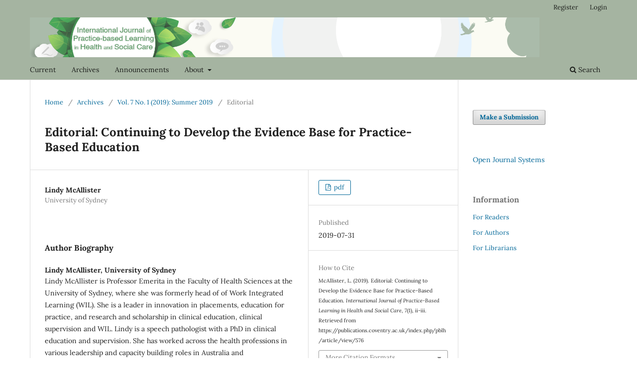

--- FILE ---
content_type: text/html; charset=utf-8
request_url: https://publications.coventry.ac.uk/index.php/pblh/article/view/576?articlesBySameAuthorPage=2
body_size: 5755
content:
<!DOCTYPE html>
<html lang="en-US" xml:lang="en-US">
<head>
	<meta charset="utf-8">
	<meta name="viewport" content="width=device-width, initial-scale=1.0">
	<title>
		Editorial: Continuing to Develop the Evidence Base for Practice-Based Education
							| International Journal of Practice-based Learning in Health and Social Care
			</title>

	
<meta name="generator" content="Open Journal Systems 3.3.0.8">
<link rel="schema.DC" href="http://purl.org/dc/elements/1.1/" />
<meta name="DC.Creator.PersonalName" content="Lindy McAllister"/>
<meta name="DC.Date.created" scheme="ISO8601" content="2019-07-31"/>
<meta name="DC.Date.dateSubmitted" scheme="ISO8601" content="2019-07-21"/>
<meta name="DC.Date.issued" scheme="ISO8601" content="2019-07-31"/>
<meta name="DC.Date.modified" scheme="ISO8601" content="2019-07-31"/>
<meta name="DC.Description" xml:lang="en" content=""/>
<meta name="DC.Format" scheme="IMT" content="application/pdf"/>
<meta name="DC.Identifier" content="576"/>
<meta name="DC.Identifier.pageNumber" content="ii-iii"/>
<meta name="DC.Identifier.URI" content="https://publications.coventry.ac.uk/index.php/pblh/article/view/576"/>
<meta name="DC.Language" scheme="ISO639-1" content="en"/>
<meta name="DC.Rights" content="Copyright (c) 2019 Lindy McAllister"/>
<meta name="DC.Rights" content=""/>
<meta name="DC.Source" content="International Journal of Practice-based Learning in Health and Social Care"/>
<meta name="DC.Source.ISSN" content="2051-6223"/>
<meta name="DC.Source.Issue" content="1"/>
<meta name="DC.Source.Volume" content="7"/>
<meta name="DC.Source.URI" content="https://publications.coventry.ac.uk/index.php/pblh"/>
<meta name="DC.Title" content="Editorial: Continuing to Develop the Evidence Base for Practice-Based Education"/>
<meta name="DC.Type" content="Text.Serial.Journal"/>
<meta name="DC.Type.articleType" content="Editorial"/>
<meta name="gs_meta_revision" content="1.1"/>
<meta name="citation_journal_title" content="International Journal of Practice-based Learning in Health and Social Care"/>
<meta name="citation_journal_abbrev" content="IJPBL"/>
<meta name="citation_issn" content="2051-6223"/> 
<meta name="citation_author" content="Lindy McAllister"/>
<meta name="citation_author_institution" content="University of Sydney"/>
<meta name="citation_title" content="Editorial: Continuing to Develop the Evidence Base for Practice-Based Education"/>
<meta name="citation_language" content="en"/>
<meta name="citation_date" content="2019/07/31"/>
<meta name="citation_volume" content="7"/>
<meta name="citation_issue" content="1"/>
<meta name="citation_firstpage" content="ii"/>
<meta name="citation_lastpage" content="iii"/>
<meta name="citation_abstract_html_url" content="https://publications.coventry.ac.uk/index.php/pblh/article/view/576"/>
<meta name="citation_pdf_url" content="https://publications.coventry.ac.uk/index.php/pblh/article/download/576/735"/>
	<link rel="stylesheet" href="https://publications.coventry.ac.uk/index.php/pblh/$$$call$$$/page/page/css?name=stylesheet" type="text/css" /><link rel="stylesheet" href="https://publications.coventry.ac.uk/index.php/pblh/$$$call$$$/page/page/css?name=font" type="text/css" /><link rel="stylesheet" href="https://publications.coventry.ac.uk/lib/pkp/styles/fontawesome/fontawesome.css?v=3.3.0.8" type="text/css" /><link rel="stylesheet" href="https://publications.coventry.ac.uk/plugins/generic/orcidProfile/css/orcidProfile.css?v=3.3.0.8" type="text/css" />
</head>
<body class="pkp_page_article pkp_op_view has_site_logo" dir="ltr">

	<div class="pkp_structure_page">

				<header class="pkp_structure_head" id="headerNavigationContainer" role="banner">
						 <nav class="cmp_skip_to_content" aria-label="Jump to content links">
	<a href="#pkp_content_main">Skip to main content</a>
	<a href="#siteNav">Skip to main navigation menu</a>
		<a href="#pkp_content_footer">Skip to site footer</a>
</nav>

			<div class="pkp_head_wrapper">

				<div class="pkp_site_name_wrapper">
					<button class="pkp_site_nav_toggle">
						<span>Open Menu</span>
					</button>
										<div class="pkp_site_name">
																<a href="						https://publications.coventry.ac.uk/index.php/pblh/index
					" class="is_img">
							<img src="https://publications.coventry.ac.uk/public/journals/3/pageHeaderLogoImage_en_US.png" width="1920" height="150" alt="Website banner for International Journal of Practice-based Learning in Health and Social Care" />
						</a>
										</div>
				</div>

				
				<nav class="pkp_site_nav_menu" aria-label="Site Navigation">
					<a id="siteNav"></a>
					<div class="pkp_navigation_primary_row">
						<div class="pkp_navigation_primary_wrapper">
																				<ul id="navigationPrimary" class="pkp_navigation_primary pkp_nav_list">
								<li class="">
				<a href="https://publications.coventry.ac.uk/index.php/pblh/issue/current">
					Current
				</a>
							</li>
								<li class="">
				<a href="https://publications.coventry.ac.uk/index.php/pblh/issue/archive">
					Archives
				</a>
							</li>
								<li class="">
				<a href="https://publications.coventry.ac.uk/index.php/pblh/announcement">
					Announcements
				</a>
							</li>
								<li class="">
				<a href="https://publications.coventry.ac.uk/index.php/pblh/about">
					About
				</a>
									<ul>
																					<li class="">
									<a href="https://publications.coventry.ac.uk/index.php/pblh/about">
										About the Journal
									</a>
								</li>
																												<li class="">
									<a href="https://publications.coventry.ac.uk/index.php/pblh/about/submissions">
										Submissions
									</a>
								</li>
																												<li class="">
									<a href="https://publications.coventry.ac.uk/index.php/pblh/about/editorialTeam">
										Editorial Team
									</a>
								</li>
																												<li class="">
									<a href="https://publications.coventry.ac.uk/index.php/pblh/about/contact">
										Contact
									</a>
								</li>
																		</ul>
							</li>
			</ul>

				

																						<div class="pkp_navigation_search_wrapper">
									<a href="https://publications.coventry.ac.uk/index.php/pblh/search" class="pkp_search pkp_search_desktop">
										<span class="fa fa-search" aria-hidden="true"></span>
										Search
									</a>
								</div>
													</div>
					</div>
					<div class="pkp_navigation_user_wrapper" id="navigationUserWrapper">
							<ul id="navigationUser" class="pkp_navigation_user pkp_nav_list">
								<li class="profile">
				<a href="https://publications.coventry.ac.uk/index.php/pblh/user/register">
					Register
				</a>
							</li>
								<li class="profile">
				<a href="https://publications.coventry.ac.uk/index.php/pblh/login">
					Login
				</a>
							</li>
										</ul>

					</div>
				</nav>
			</div><!-- .pkp_head_wrapper -->
		</header><!-- .pkp_structure_head -->

						<div class="pkp_structure_content has_sidebar">
			<div class="pkp_structure_main" role="main">
				<a id="pkp_content_main"></a>

<div class="page page_article">
			<nav class="cmp_breadcrumbs" role="navigation" aria-label="You are here:">
	<ol>
		<li>
			<a href="https://publications.coventry.ac.uk/index.php/pblh/index">
				Home
			</a>
			<span class="separator">/</span>
		</li>
		<li>
			<a href="https://publications.coventry.ac.uk/index.php/pblh/issue/archive">
				Archives
			</a>
			<span class="separator">/</span>
		</li>
					<li>
				<a href="https://publications.coventry.ac.uk/index.php/pblh/issue/view/36">
					Vol. 7 No. 1 (2019): Summer 2019
				</a>
				<span class="separator">/</span>
			</li>
				<li class="current" aria-current="page">
			<span aria-current="page">
									Editorial
							</span>
		</li>
	</ol>
</nav>
	
		  	 <article class="obj_article_details">

		
	<h1 class="page_title">
		Editorial: Continuing to Develop the Evidence Base for Practice-Based Education
	</h1>

	
	<div class="row">
		<div class="main_entry">

							<section class="item authors">
					<h2 class="pkp_screen_reader">Authors</h2>
					<ul class="authors">
											<li>
							<span class="name">
								Lindy McAllister
							</span>
															<span class="affiliation">
									University of Sydney
																	</span>
																				</li>
										</ul>
				</section>
			
																					
						
						
			

																																<section class="item author_bios">
					<h2 class="label">
													Author Biography
											</h2>
																		<section class="sub_item">
								<h3 class="label">
																																							Lindy McAllister, <span class="affiliation">University of Sydney</span>
																	</h3>
								<div class="value">
									<p>Lindy McAllister is Professor Emerita in the Faculty of Health Sciences at the University of Sydney, where she was formerly head of of Work Integrated Learning (WIL). She is a leader in innovation in placements, education for practice, and research and scholarship in clinical education, clinical supervision and WIL. Lindy is a speech pathologist with a PhD in clinical education and supervision. She has worked across the health professions in various leadership and capacity building roles in Australia and internationally. She has served as Deputy Director of a university-wide institute focussed on building staff capacity to deliver innovative, high quality practice-based education. She has also served as Deputy Head (Teaching and Learning) of a large Australian university Medical School. Her current research activities include: models of student placements, education and support of placement supervisors, work readiness of new allied health graduates, student-led services, internationalisation of allied health curricula, measuring the quality of placements, impact of students on placement supervisor time use and productivity. </p>
								</div>
							</section>
															</section>
			
						
		</div><!-- .main_entry -->

		<div class="entry_details">

						
										<div class="item galleys">
					<h2 class="pkp_screen_reader">
						Downloads
					</h2>
					<ul class="value galleys_links">
													<li>
								
	
							

<a class="obj_galley_link pdf" href="https://publications.coventry.ac.uk/index.php/pblh/article/view/576/735">

		
	pdf

	</a>
							</li>
											</ul>
				</div>
						
						<div class="item published">
				<section class="sub_item">
					<h2 class="label">
						Published
					</h2>
					<div class="value">
																			<span>2019-07-31</span>
																	</div>
				</section>
							</div>
			
										<div class="item citation">
					<section class="sub_item citation_display">
						<h2 class="label">
							How to Cite
						</h2>
						<div class="value">
							<div id="citationOutput" role="region" aria-live="polite">
								<div class="csl-bib-body">
  <div class="csl-entry">McAllister, L. (2019). Editorial: Continuing to Develop the Evidence Base for Practice-Based Education. <i>International Journal of Practice-Based Learning in Health and Social Care</i>, <i>7</i>(1), ii-iii. Retrieved from https://publications.coventry.ac.uk/index.php/pblh/article/view/576</div>
</div>
							</div>
							<div class="citation_formats">
								<button class="cmp_button citation_formats_button" aria-controls="cslCitationFormats" aria-expanded="false" data-csl-dropdown="true">
									More Citation Formats
								</button>
								<div id="cslCitationFormats" class="citation_formats_list" aria-hidden="true">
									<ul class="citation_formats_styles">
																					<li>
												<a
													aria-controls="citationOutput"
													href="https://publications.coventry.ac.uk/index.php/pblh/citationstylelanguage/get/acm-sig-proceedings?submissionId=576&amp;publicationId=486"
													data-load-citation
													data-json-href="https://publications.coventry.ac.uk/index.php/pblh/citationstylelanguage/get/acm-sig-proceedings?submissionId=576&amp;publicationId=486&amp;return=json"
												>
													ACM
												</a>
											</li>
																					<li>
												<a
													aria-controls="citationOutput"
													href="https://publications.coventry.ac.uk/index.php/pblh/citationstylelanguage/get/acs-nano?submissionId=576&amp;publicationId=486"
													data-load-citation
													data-json-href="https://publications.coventry.ac.uk/index.php/pblh/citationstylelanguage/get/acs-nano?submissionId=576&amp;publicationId=486&amp;return=json"
												>
													ACS
												</a>
											</li>
																					<li>
												<a
													aria-controls="citationOutput"
													href="https://publications.coventry.ac.uk/index.php/pblh/citationstylelanguage/get/apa?submissionId=576&amp;publicationId=486"
													data-load-citation
													data-json-href="https://publications.coventry.ac.uk/index.php/pblh/citationstylelanguage/get/apa?submissionId=576&amp;publicationId=486&amp;return=json"
												>
													APA
												</a>
											</li>
																					<li>
												<a
													aria-controls="citationOutput"
													href="https://publications.coventry.ac.uk/index.php/pblh/citationstylelanguage/get/associacao-brasileira-de-normas-tecnicas?submissionId=576&amp;publicationId=486"
													data-load-citation
													data-json-href="https://publications.coventry.ac.uk/index.php/pblh/citationstylelanguage/get/associacao-brasileira-de-normas-tecnicas?submissionId=576&amp;publicationId=486&amp;return=json"
												>
													ABNT
												</a>
											</li>
																					<li>
												<a
													aria-controls="citationOutput"
													href="https://publications.coventry.ac.uk/index.php/pblh/citationstylelanguage/get/chicago-author-date?submissionId=576&amp;publicationId=486"
													data-load-citation
													data-json-href="https://publications.coventry.ac.uk/index.php/pblh/citationstylelanguage/get/chicago-author-date?submissionId=576&amp;publicationId=486&amp;return=json"
												>
													Chicago
												</a>
											</li>
																					<li>
												<a
													aria-controls="citationOutput"
													href="https://publications.coventry.ac.uk/index.php/pblh/citationstylelanguage/get/harvard-cite-them-right?submissionId=576&amp;publicationId=486"
													data-load-citation
													data-json-href="https://publications.coventry.ac.uk/index.php/pblh/citationstylelanguage/get/harvard-cite-them-right?submissionId=576&amp;publicationId=486&amp;return=json"
												>
													Harvard
												</a>
											</li>
																					<li>
												<a
													aria-controls="citationOutput"
													href="https://publications.coventry.ac.uk/index.php/pblh/citationstylelanguage/get/ieee?submissionId=576&amp;publicationId=486"
													data-load-citation
													data-json-href="https://publications.coventry.ac.uk/index.php/pblh/citationstylelanguage/get/ieee?submissionId=576&amp;publicationId=486&amp;return=json"
												>
													IEEE
												</a>
											</li>
																					<li>
												<a
													aria-controls="citationOutput"
													href="https://publications.coventry.ac.uk/index.php/pblh/citationstylelanguage/get/modern-language-association?submissionId=576&amp;publicationId=486"
													data-load-citation
													data-json-href="https://publications.coventry.ac.uk/index.php/pblh/citationstylelanguage/get/modern-language-association?submissionId=576&amp;publicationId=486&amp;return=json"
												>
													MLA
												</a>
											</li>
																					<li>
												<a
													aria-controls="citationOutput"
													href="https://publications.coventry.ac.uk/index.php/pblh/citationstylelanguage/get/turabian-fullnote-bibliography?submissionId=576&amp;publicationId=486"
													data-load-citation
													data-json-href="https://publications.coventry.ac.uk/index.php/pblh/citationstylelanguage/get/turabian-fullnote-bibliography?submissionId=576&amp;publicationId=486&amp;return=json"
												>
													Turabian
												</a>
											</li>
																					<li>
												<a
													aria-controls="citationOutput"
													href="https://publications.coventry.ac.uk/index.php/pblh/citationstylelanguage/get/vancouver?submissionId=576&amp;publicationId=486"
													data-load-citation
													data-json-href="https://publications.coventry.ac.uk/index.php/pblh/citationstylelanguage/get/vancouver?submissionId=576&amp;publicationId=486&amp;return=json"
												>
													Vancouver
												</a>
											</li>
																			</ul>
																			<div class="label">
											Download Citation
										</div>
										<ul class="citation_formats_styles">
																							<li>
													<a href="https://publications.coventry.ac.uk/index.php/pblh/citationstylelanguage/download/ris?submissionId=576&amp;publicationId=486">
														<span class="fa fa-download"></span>
														Endnote/Zotero/Mendeley (RIS)
													</a>
												</li>
																							<li>
													<a href="https://publications.coventry.ac.uk/index.php/pblh/citationstylelanguage/download/bibtex?submissionId=576&amp;publicationId=486">
														<span class="fa fa-download"></span>
														BibTeX
													</a>
												</li>
																					</ul>
																	</div>
							</div>
						</div>
					</section>
				</div>
			
										<div class="item issue">

											<section class="sub_item">
							<h2 class="label">
								Issue
							</h2>
							<div class="value">
								<a class="title" href="https://publications.coventry.ac.uk/index.php/pblh/issue/view/36">
									Vol. 7 No. 1 (2019): Summer 2019
								</a>
							</div>
						</section>
					
											<section class="sub_item">
							<h2 class="label">
								Section
							</h2>
							<div class="value">
								Editorial
							</div>
						</section>
					
									</div>
			
															
										<div class="item copyright">
					<h2 class="label">
						License
					</h2>
										<p>Authors who publish with this journal agree to the following terms:</p><ol><li>Authors retain copyright and grant the journal right of first publication with the work simultaneously licensed under a  <a href="https://creativecommons.org/licenses/by-nc-nd/4.0/" target="_blank">Creative Commons License "Attribution-NonCommercial No Derivs 4.0 International" (CC BY-NC-ND 4.0)</a> <span>which permits others to use the publication as long as the authors are appropriately cited</span>.</li><li>Authors are able to enter into separate, additional contractual arrangements for the non-exclusive distribution of the journal's published version of the work (e.g., post it to an institutional repository or publish it in a book), with an acknowledgement of its initial publication in this journal.</li><li>Authors are permitted and encouraged to post their work online (e.g., in institutional repositories or on their website) prior to and during the submission process, as it can lead to productive exchanges, as well as earlier and greater citation of published work (See <a href="http://opcit.eprints.org/oacitation-biblio.html" target="_new">The Effect of Open Access</a>).</li><li>The Author grants to Coventry University an irrevocable, royalty-free, worldwide, non-exclusive licence to publish this article in this journal in addition to the licence granted at paragraph 1 of this copyright notice. </li></ol>
				</div>
			
			

		</div><!-- .entry_details -->
	</div><!-- .row -->

</article>

	<div id="articlesBySameAuthorList">
						<h3>Most read articles by the same author(s)</h3>

			<ul>
																													<li>
													Elizabeth Bourne,
													Lindy McAllister,
													Belinda Kenny,
													Kate Short,
												<a href="https://publications.coventry.ac.uk/index.php/pblh/article/view/549">
							Speech Pathologists’ Perceptions of the Impact of Student Supervision
						</a>,
						<a href="https://publications.coventry.ac.uk/index.php/pblh/issue/view/56">
							International Journal of Practice-based Learning in Health and Social Care: Vol. 8 No. 2 (2020): IJPBL/HSC 
						</a>
					</li>
																													<li>
													Srivalli Nagarajan,
													Alison Chung,
													Franziska Trede,
													Lindy McAllister,
												<a href="https://publications.coventry.ac.uk/index.php/pblh/article/view/391">
							Impact of Disability Placements on Allied Health Students: Placement Educators’ Perspectives
						</a>,
						<a href="https://publications.coventry.ac.uk/index.php/pblh/issue/view/30">
							International Journal of Practice-based Learning in Health and Social Care: Vol. 5 No. 2 (2017): International Journal of Practice-based Learning in Health and Social Care
						</a>
					</li>
																													<li>
													Diann S Eley,
													Lindy McAllister,
													Lucy Chipchase,
													Jenny Strong,
													Shelley Allen,
													Bronwyn Davidson,
												<a href="https://publications.coventry.ac.uk/index.php/pblh/article/view/211">
							Health Professions as Distinct Cultures in Interprofessional, Intercultural Clinical Placements: A Pilot Study Exploring Implications for Interprofessional Supervision
						</a>,
						<a href="https://publications.coventry.ac.uk/index.php/pblh/issue/view/Volume%203%2C%20Issue%201%2C%20April%202015">
							International Journal of Practice-based Learning in Health and Social Care: Vol. 3 No. 1 (2015): International Journal of Practice-based Learning in Health and Social Care
						</a>
					</li>
																													<li>
													Nicola Wardrop,
													Lindy McAllister,
													Daniel de Stefanis,
													Felicity Martin,
												<a href="https://publications.coventry.ac.uk/index.php/pblh/article/view/363">
							Continuum of Care in Speech-Language Pathology Student Placements: Identifying Key Learning Themes
						</a>,
						<a href="https://publications.coventry.ac.uk/index.php/pblh/issue/view/28">
							International Journal of Practice-based Learning in Health and Social Care: Vol. 5 No. 1 (2017): International Journal of Practice-based Learning in Health and Social Care
						</a>
					</li>
																													<li>
													Laura Morrison,
													Liza-Jane McBride,
													Lindy McAllister,
												<a href="https://publications.coventry.ac.uk/index.php/pblh/article/view/355">
							Does an Online Clinical Educator Preparation and Support Program Change Practice?
						</a>,
						<a href="https://publications.coventry.ac.uk/index.php/pblh/issue/view/25">
							International Journal of Practice-based Learning in Health and Social Care: Vol. 4 No. 2 (2016): International Journal of Practice-based Learning in Health and Social Care
						</a>
					</li>
																													<li>
													Julia Blackford,
													Jennifer Alison,
													Lindy McAllister,
													Gillian Nisbet,
												<a href="https://publications.coventry.ac.uk/index.php/pblh/article/view/554">
							Replacing Physiotherapy Student Clinical Education Time with Simulation - The Clinical Educators’ Experience
						</a>,
						<a href="https://publications.coventry.ac.uk/index.php/pblh/issue/view/46">
							International Journal of Practice-based Learning in Health and Social Care: Vol. 8 No. 1 (2020): International Journal of Practice-based Learning in Health and Social Care
						</a>
					</li>
																													<li>
													Sabrina Winona Pit,
													Jo Longman,
													Margaret Rolfe,
													Lorraine Smith,
													Lindy McAllister,
												<a href="https://publications.coventry.ac.uk/index.php/pblh/article/view/649">
							Investigation of the Validity and Reliability of a Placement Quality Survey for Measuring Rural Student Work Integrated Learning Placement Quality
						</a>,
						<a href="https://publications.coventry.ac.uk/index.php/pblh/issue/view/56">
							International Journal of Practice-based Learning in Health and Social Care: Vol. 8 No. 2 (2020): IJPBL/HSC 
						</a>
					</li>
																													<li>
													Julia Blackford,
													Lindy McAllister,
													Jennifer Alison,
												<a href="https://publications.coventry.ac.uk/index.php/pblh/article/view/973">
							A Reflection On: Simulated Learning in the Clinical Education of Novice Physiotherapy Students. 
						</a>,
						<a href="https://publications.coventry.ac.uk/index.php/pblh/issue/view/71">
							International Journal of Practice-based Learning in Health and Social Care: Vol. 11 No. 2 (2023): Tenth Year Anniversary Issue
						</a>
					</li>
							</ul>
			<div id="articlesBySameAuthorPages">
				<a href="https://publications.coventry.ac.uk/index.php/pblh/article/view/576?articlesBySameAuthorPage=1#articlesBySameAuthor">&lt;&lt;</a>&nbsp;<a href="https://publications.coventry.ac.uk/index.php/pblh/article/view/576?articlesBySameAuthorPage=1#articlesBySameAuthor">&lt;</a>&nbsp;<a href="https://publications.coventry.ac.uk/index.php/pblh/article/view/576?articlesBySameAuthorPage=1#articlesBySameAuthor">1</a>&nbsp;<strong>2</strong>&nbsp;
			</div>
			</div>


</div><!-- .page -->

	</div><!-- pkp_structure_main -->

									<div class="pkp_structure_sidebar left" role="complementary" aria-label="Sidebar">
				<div class="pkp_block block_make_submission">
	<h2 class="pkp_screen_reader">
		Make a Submission
	</h2>

	<div class="content">
		<a class="block_make_submission_link" href="https://publications.coventry.ac.uk/index.php/pblh/about/submissions">
			Make a Submission
		</a>
	</div>
</div>
<div class="pkp_block block_developed_by">
	<h2 class="pkp_screen_reader">
		Developed By
	</h2>

	<div class="content">
		<a href="http://pkp.sfu.ca/ojs/">
			Open Journal Systems
		</a>
	</div>
</div>
<div class="pkp_block block_information">
	<h2 class="title">Information</h2>
	<div class="content">
		<ul>
							<li>
					<a href="https://publications.coventry.ac.uk/index.php/pblh/information/readers">
						For Readers
					</a>
				</li>
										<li>
					<a href="https://publications.coventry.ac.uk/index.php/pblh/information/authors">
						For Authors
					</a>
				</li>
										<li>
					<a href="https://publications.coventry.ac.uk/index.php/pblh/information/librarians">
						For Librarians
					</a>
				</li>
					</ul>
	</div>
</div>

			</div><!-- pkp_sidebar.left -->
			</div><!-- pkp_structure_content -->

<div class="pkp_structure_footer_wrapper" role="contentinfo">
	<a id="pkp_content_footer"></a>

	<div class="pkp_structure_footer">

					<div class="pkp_footer_content">
				<p>ISSN 2051-6223</p>
			</div>
		
		<div class="pkp_brand_footer" role="complementary">
			<a href="https://publications.coventry.ac.uk/index.php/pblh/about/aboutThisPublishingSystem">
				<img alt="More information about the publishing system, Platform and Workflow by OJS/PKP." src="https://publications.coventry.ac.uk/templates/images/ojs_brand.png">
			</a>
		</div>
	</div>
</div><!-- pkp_structure_footer_wrapper -->

</div><!-- pkp_structure_page -->

<script src="https://publications.coventry.ac.uk/lib/pkp/lib/vendor/components/jquery/jquery.min.js?v=3.3.0.8" type="text/javascript"></script><script src="https://publications.coventry.ac.uk/lib/pkp/lib/vendor/components/jqueryui/jquery-ui.min.js?v=3.3.0.8" type="text/javascript"></script><script src="https://publications.coventry.ac.uk/plugins/themes/default/js/lib/popper/popper.js?v=3.3.0.8" type="text/javascript"></script><script src="https://publications.coventry.ac.uk/plugins/themes/default/js/lib/bootstrap/util.js?v=3.3.0.8" type="text/javascript"></script><script src="https://publications.coventry.ac.uk/plugins/themes/default/js/lib/bootstrap/dropdown.js?v=3.3.0.8" type="text/javascript"></script><script src="https://publications.coventry.ac.uk/plugins/themes/default/js/main.js?v=3.3.0.8" type="text/javascript"></script><script src="https://publications.coventry.ac.uk/plugins/generic/citationStyleLanguage/js/articleCitation.js?v=3.3.0.8" type="text/javascript"></script>


</body>
</html>


--- FILE ---
content_type: text/css;charset=UTF-8
request_url: https://publications.coventry.ac.uk/index.php/pblh/$$$call$$$/page/page/css?name=font
body_size: 252
content:
@font-face{font-family:'Lora';font-style:normal;font-weight:400;src:url('//publications.coventry.ac.uk/plugins/themes/default/fonts/lora-v16-vietnamese_latin-ext_latin_cyrillic-ext_cyrillic-regular.eot');src:local(''),url('//publications.coventry.ac.uk/plugins/themes/default/fonts/lora-v16-vietnamese_latin-ext_latin_cyrillic-ext_cyrillic-regular.eot?#iefix') format('embedded-opentype'),url('//publications.coventry.ac.uk/plugins/themes/default/fonts/lora-v16-vietnamese_latin-ext_latin_cyrillic-ext_cyrillic-regular.woff2') format('woff2'),url('//publications.coventry.ac.uk/plugins/themes/default/fonts/lora-v16-vietnamese_latin-ext_latin_cyrillic-ext_cyrillic-regular.woff') format('woff'),url('//publications.coventry.ac.uk/plugins/themes/default/fonts/lora-v16-vietnamese_latin-ext_latin_cyrillic-ext_cyrillic-regular.ttf') format('truetype'),url('//publications.coventry.ac.uk/plugins/themes/default/fonts/lora-v16-vietnamese_latin-ext_latin_cyrillic-ext_cyrillic-regular.svg#Lora') format('svg')}@font-face{font-family:'Lora';font-style:normal;font-weight:700;src:url('//publications.coventry.ac.uk/plugins/themes/default/fonts/lora-v16-vietnamese_latin-ext_latin_cyrillic-ext_cyrillic-700.eot');src:local(''),url('//publications.coventry.ac.uk/plugins/themes/default/fonts/lora-v16-vietnamese_latin-ext_latin_cyrillic-ext_cyrillic-700.eot?#iefix') format('embedded-opentype'),url('//publications.coventry.ac.uk/plugins/themes/default/fonts/lora-v16-vietnamese_latin-ext_latin_cyrillic-ext_cyrillic-700.woff2') format('woff2'),url('//publications.coventry.ac.uk/plugins/themes/default/fonts/lora-v16-vietnamese_latin-ext_latin_cyrillic-ext_cyrillic-700.woff') format('woff'),url('//publications.coventry.ac.uk/plugins/themes/default/fonts/lora-v16-vietnamese_latin-ext_latin_cyrillic-ext_cyrillic-700.ttf') format('truetype'),url('//publications.coventry.ac.uk/plugins/themes/default/fonts/lora-v16-vietnamese_latin-ext_latin_cyrillic-ext_cyrillic-700.svg#Lora') format('svg')}@font-face{font-family:'Lora';font-style:italic;font-weight:400;src:url('//publications.coventry.ac.uk/plugins/themes/default/fonts/lora-v16-vietnamese_latin-ext_latin_cyrillic-ext_cyrillic-italic.eot');src:local(''),url('//publications.coventry.ac.uk/plugins/themes/default/fonts/lora-v16-vietnamese_latin-ext_latin_cyrillic-ext_cyrillic-italic.eot?#iefix') format('embedded-opentype'),url('//publications.coventry.ac.uk/plugins/themes/default/fonts/lora-v16-vietnamese_latin-ext_latin_cyrillic-ext_cyrillic-italic.woff2') format('woff2'),url('//publications.coventry.ac.uk/plugins/themes/default/fonts/lora-v16-vietnamese_latin-ext_latin_cyrillic-ext_cyrillic-italic.woff') format('woff'),url('//publications.coventry.ac.uk/plugins/themes/default/fonts/lora-v16-vietnamese_latin-ext_latin_cyrillic-ext_cyrillic-italic.ttf') format('truetype'),url('//publications.coventry.ac.uk/plugins/themes/default/fonts/lora-v16-vietnamese_latin-ext_latin_cyrillic-ext_cyrillic-italic.svg#Lora') format('svg')}@font-face{font-family:'Lora';font-style:italic;font-weight:700;src:url('//publications.coventry.ac.uk/plugins/themes/default/fonts/lora-v16-vietnamese_latin-ext_latin_cyrillic-ext_cyrillic-700italic.eot');src:local(''),url('//publications.coventry.ac.uk/plugins/themes/default/fonts/lora-v16-vietnamese_latin-ext_latin_cyrillic-ext_cyrillic-700italic.eot?#iefix') format('embedded-opentype'),url('//publications.coventry.ac.uk/plugins/themes/default/fonts/lora-v16-vietnamese_latin-ext_latin_cyrillic-ext_cyrillic-700italic.woff2') format('woff2'),url('//publications.coventry.ac.uk/plugins/themes/default/fonts/lora-v16-vietnamese_latin-ext_latin_cyrillic-ext_cyrillic-700italic.woff') format('woff'),url('//publications.coventry.ac.uk/plugins/themes/default/fonts/lora-v16-vietnamese_latin-ext_latin_cyrillic-ext_cyrillic-700italic.ttf') format('truetype'),url('//publications.coventry.ac.uk/plugins/themes/default/fonts/lora-v16-vietnamese_latin-ext_latin_cyrillic-ext_cyrillic-700italic.svg#Lora') format('svg')}